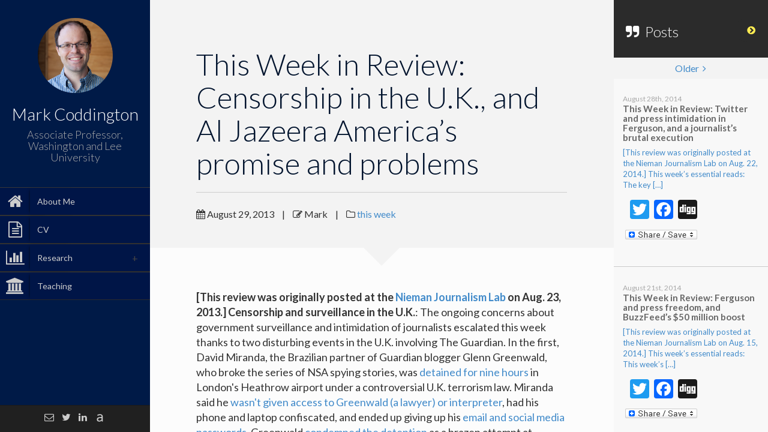

--- FILE ---
content_type: text/html; charset=UTF-8
request_url: http://markcoddington.com/2013/08/29/this-week-in-review-censorship-in-the-u-k-and-al-jazeera-americas-promise-and-problems/
body_size: 18903
content:


	<!DOCTYPE html>
<html lang="en-US"
	prefix="og: https://ogp.me/ns#" >
<head>
	<meta charset="UTF-8" />
	<meta http-equiv="X-UA-Compatible" content="chrome=1">
	
	
	<meta name="viewport" content="width=device-width, initial-scale=1.0">
	
	<link rel="pingback" href="http://markcoddington.com/xmlrpc.php" />
	
    
		<!-- All in One SEO 4.0.18 -->
		<title>This Week in Review: Censorship in the U.K., and Al Jazeera America’s promise and problems | Mark Coddington</title>
		
		<link rel="canonical" href="http://markcoddington.com/2013/08/29/this-week-in-review-censorship-in-the-u-k-and-al-jazeera-americas-promise-and-problems/" />
		<meta property="og:site_name" content="Mark Coddington | Mark Coddington, Associate Professor" />
		<meta property="og:type" content="article" />
		<meta property="og:title" content="This Week in Review: Censorship in the U.K., and Al Jazeera America’s promise and problems | Mark Coddington" />
		
		<meta property="og:url" content="http://markcoddington.com/2013/08/29/this-week-in-review-censorship-in-the-u-k-and-al-jazeera-americas-promise-and-problems/" />
		<meta property="article:published_time" content="2013-08-29T16:50:50Z" />
		<meta property="article:modified_time" content="2013-08-29T16:50:50Z" />
		<meta property="twitter:card" content="summary" />
		<meta property="twitter:domain" content="markcoddington.com" />
		<meta property="twitter:title" content="This Week in Review: Censorship in the U.K., and Al Jazeera America’s promise and problems | Mark Coddington" />
		
		<script type="application/ld+json" class="aioseo-schema">
			{"@context":"https:\/\/schema.org","@graph":[{"@type":"WebSite","@id":"http:\/\/markcoddington.com\/#website","url":"http:\/\/markcoddington.com\/","name":"Mark Coddington","description":"Mark Coddington, Associate Professor","publisher":{"@id":"http:\/\/markcoddington.com\/#organization"}},{"@type":"Organization","@id":"http:\/\/markcoddington.com\/#organization","name":"Mark Coddington","url":"http:\/\/markcoddington.com\/"},{"@type":"BreadcrumbList","@id":"http:\/\/markcoddington.com\/2013\/08\/29\/this-week-in-review-censorship-in-the-u-k-and-al-jazeera-americas-promise-and-problems\/#breadcrumblist","itemListElement":[{"@type":"ListItem","@id":"http:\/\/markcoddington.com\/#listItem","position":"1","item":{"@id":"http:\/\/markcoddington.com\/#item","name":"Home","description":"I'm looking at how our information environment is changing--and how journalism can change with it.","url":"http:\/\/markcoddington.com\/"},"nextItem":"http:\/\/markcoddington.com\/2013\/#listItem"},{"@type":"ListItem","@id":"http:\/\/markcoddington.com\/2013\/#listItem","position":"2","item":{"@id":"http:\/\/markcoddington.com\/2013\/#item","name":"2013","url":"http:\/\/markcoddington.com\/2013\/"},"nextItem":"http:\/\/markcoddington.com\/2013\/08\/#listItem","previousItem":"http:\/\/markcoddington.com\/#listItem"},{"@type":"ListItem","@id":"http:\/\/markcoddington.com\/2013\/08\/#listItem","position":"3","item":{"@id":"http:\/\/markcoddington.com\/2013\/08\/#item","name":"August","url":"http:\/\/markcoddington.com\/2013\/08\/"},"nextItem":"http:\/\/markcoddington.com\/2013\/08\/29\/#listItem","previousItem":"http:\/\/markcoddington.com\/2013\/#listItem"},{"@type":"ListItem","@id":"http:\/\/markcoddington.com\/2013\/08\/29\/#listItem","position":"4","item":{"@id":"http:\/\/markcoddington.com\/2013\/08\/29\/#item","name":"29","url":"http:\/\/markcoddington.com\/2013\/08\/29\/"},"nextItem":"http:\/\/markcoddington.com\/2013\/08\/29\/this-week-in-review-censorship-in-the-u-k-and-al-jazeera-americas-promise-and-problems\/#listItem","previousItem":"http:\/\/markcoddington.com\/2013\/08\/#listItem"},{"@type":"ListItem","@id":"http:\/\/markcoddington.com\/2013\/08\/29\/this-week-in-review-censorship-in-the-u-k-and-al-jazeera-americas-promise-and-problems\/#listItem","position":"5","item":{"@id":"http:\/\/markcoddington.com\/2013\/08\/29\/this-week-in-review-censorship-in-the-u-k-and-al-jazeera-americas-promise-and-problems\/#item","name":"This Week in Review: Censorship in the U.K., and Al Jazeera America\u2019s promise and problems","description":"[This review was originally posted at the Nieman Journalism Lab on Aug. 23, 2013.] Censorship and surveillance in the U.K.: [\u2026]","url":"http:\/\/markcoddington.com\/2013\/08\/29\/this-week-in-review-censorship-in-the-u-k-and-al-jazeera-americas-promise-and-problems\/"},"previousItem":"http:\/\/markcoddington.com\/2013\/08\/29\/#listItem"}]},{"@type":"Person","@id":"http:\/\/markcoddington.com\/author\/admin\/#author","url":"http:\/\/markcoddington.com\/author\/admin\/","name":"Mark","image":{"@type":"ImageObject","@id":"http:\/\/markcoddington.com\/2013\/08\/29\/this-week-in-review-censorship-in-the-u-k-and-al-jazeera-americas-promise-and-problems\/#authorImage","url":"http:\/\/1.gravatar.com\/avatar\/d68226f7ce2d4b152cbeeb5088df74eb?s=96&d=mm&r=g","width":"96","height":"96","caption":"Mark"}},{"@type":"WebPage","@id":"http:\/\/markcoddington.com\/2013\/08\/29\/this-week-in-review-censorship-in-the-u-k-and-al-jazeera-americas-promise-and-problems\/#webpage","url":"http:\/\/markcoddington.com\/2013\/08\/29\/this-week-in-review-censorship-in-the-u-k-and-al-jazeera-americas-promise-and-problems\/","name":"This Week in Review: Censorship in the U.K., and Al Jazeera America\u2019s promise and problems | Mark Coddington","description":"[This review was originally posted at the Nieman Journalism Lab on Aug. 23, 2013.] Censorship and surveillance in the U.K.: [\u2026]","inLanguage":"en-US","isPartOf":{"@id":"http:\/\/markcoddington.com\/#website"},"breadcrumb":{"@id":"http:\/\/markcoddington.com\/2013\/08\/29\/this-week-in-review-censorship-in-the-u-k-and-al-jazeera-americas-promise-and-problems\/#breadcrumblist"},"author":"http:\/\/markcoddington.com\/2013\/08\/29\/this-week-in-review-censorship-in-the-u-k-and-al-jazeera-americas-promise-and-problems\/#author","creator":"http:\/\/markcoddington.com\/2013\/08\/29\/this-week-in-review-censorship-in-the-u-k-and-al-jazeera-americas-promise-and-problems\/#author","datePublished":"2013-08-29T16:50:50+00:00","dateModified":"2013-08-29T16:50:50+00:00"},{"@type":"Article","@id":"http:\/\/markcoddington.com\/2013\/08\/29\/this-week-in-review-censorship-in-the-u-k-and-al-jazeera-americas-promise-and-problems\/#article","name":"This Week in Review: Censorship in the U.K., and Al Jazeera America\u2019s promise and problems | Mark Coddington","description":"[This review was originally posted at the Nieman Journalism Lab on Aug. 23, 2013.] Censorship and surveillance in the U.K.: [\u2026]","headline":"This Week in Review: Censorship in the U.K., and Al Jazeera America\u2019s promise and problems","author":{"@id":"http:\/\/markcoddington.com\/author\/admin\/#author"},"publisher":{"@id":"http:\/\/markcoddington.com\/#organization"},"datePublished":"2013-08-29T16:50:50+00:00","dateModified":"2013-08-29T16:50:50+00:00","articleSection":"this week, Al Jazeera, Al Jazeera America, AOL, Bradley Manning, Chelsea Manning, David Miranda, Edward Snowden, Glenn Greenwald, hyperlocal, Jeff Bezos, NSA spying leaks, Patch, The Guardian, washington post","mainEntityOfPage":{"@id":"http:\/\/markcoddington.com\/2013\/08\/29\/this-week-in-review-censorship-in-the-u-k-and-al-jazeera-americas-promise-and-problems\/#webpage"},"isPartOf":{"@id":"http:\/\/markcoddington.com\/2013\/08\/29\/this-week-in-review-censorship-in-the-u-k-and-al-jazeera-americas-promise-and-problems\/#webpage"}}]}
		</script>
		<!-- All in One SEO -->

<link rel='dns-prefetch' href='//fonts.googleapis.com' />
<link rel='dns-prefetch' href='//s.w.org' />
<link rel="alternate" type="application/rss+xml" title="Mark Coddington &raquo; Feed" href="http://markcoddington.com/feed/" />
<link rel="alternate" type="application/rss+xml" title="Mark Coddington &raquo; Comments Feed" href="http://markcoddington.com/comments/feed/" />
<link rel="alternate" type="application/rss+xml" title="Mark Coddington &raquo; This Week in Review: Censorship in the U.K., and Al Jazeera America’s promise and problems Comments Feed" href="http://markcoddington.com/2013/08/29/this-week-in-review-censorship-in-the-u-k-and-al-jazeera-americas-promise-and-problems/feed/" />
		<script type="text/javascript">
			window._wpemojiSettings = {"baseUrl":"https:\/\/s.w.org\/images\/core\/emoji\/11\/72x72\/","ext":".png","svgUrl":"https:\/\/s.w.org\/images\/core\/emoji\/11\/svg\/","svgExt":".svg","source":{"concatemoji":"http:\/\/markcoddington.com\/wp-includes\/js\/wp-emoji-release.min.js?ver=4.9.26"}};
			!function(e,a,t){var n,r,o,i=a.createElement("canvas"),p=i.getContext&&i.getContext("2d");function s(e,t){var a=String.fromCharCode;p.clearRect(0,0,i.width,i.height),p.fillText(a.apply(this,e),0,0);e=i.toDataURL();return p.clearRect(0,0,i.width,i.height),p.fillText(a.apply(this,t),0,0),e===i.toDataURL()}function c(e){var t=a.createElement("script");t.src=e,t.defer=t.type="text/javascript",a.getElementsByTagName("head")[0].appendChild(t)}for(o=Array("flag","emoji"),t.supports={everything:!0,everythingExceptFlag:!0},r=0;r<o.length;r++)t.supports[o[r]]=function(e){if(!p||!p.fillText)return!1;switch(p.textBaseline="top",p.font="600 32px Arial",e){case"flag":return s([55356,56826,55356,56819],[55356,56826,8203,55356,56819])?!1:!s([55356,57332,56128,56423,56128,56418,56128,56421,56128,56430,56128,56423,56128,56447],[55356,57332,8203,56128,56423,8203,56128,56418,8203,56128,56421,8203,56128,56430,8203,56128,56423,8203,56128,56447]);case"emoji":return!s([55358,56760,9792,65039],[55358,56760,8203,9792,65039])}return!1}(o[r]),t.supports.everything=t.supports.everything&&t.supports[o[r]],"flag"!==o[r]&&(t.supports.everythingExceptFlag=t.supports.everythingExceptFlag&&t.supports[o[r]]);t.supports.everythingExceptFlag=t.supports.everythingExceptFlag&&!t.supports.flag,t.DOMReady=!1,t.readyCallback=function(){t.DOMReady=!0},t.supports.everything||(n=function(){t.readyCallback()},a.addEventListener?(a.addEventListener("DOMContentLoaded",n,!1),e.addEventListener("load",n,!1)):(e.attachEvent("onload",n),a.attachEvent("onreadystatechange",function(){"complete"===a.readyState&&t.readyCallback()})),(n=t.source||{}).concatemoji?c(n.concatemoji):n.wpemoji&&n.twemoji&&(c(n.twemoji),c(n.wpemoji)))}(window,document,window._wpemojiSettings);
		</script>
		<style type="text/css">
img.wp-smiley,
img.emoji {
	display: inline !important;
	border: none !important;
	box-shadow: none !important;
	height: 1em !important;
	width: 1em !important;
	margin: 0 .07em !important;
	vertical-align: -0.1em !important;
	background: none !important;
	padding: 0 !important;
}
</style>
<link rel='stylesheet' id='font-awesome-four-css'  href='http://markcoddington.com/wp-content/plugins/font-awesome-4-menus/css/font-awesome.min.css?ver=4.7.0' type='text/css' media='all' />
<link rel='stylesheet' id='faculty-lato-css'  href='http://fonts.googleapis.com/css?family=Lato%3A100%2C300%2C400%2C700%2C100italic%2C300italic%2C400italic&#038;ver=4.9.26' type='text/css' media='all' />
<link rel='stylesheet' id='bootstrap-style-css'  href='http://markcoddington.com/wp-content/themes/faculty/css/bootstrap.css?ver=4.9.26' type='text/css' media='all' />
<link rel='stylesheet' id='magnific-pupup-css'  href='http://markcoddington.com/wp-content/themes/faculty/css/magnific-popup.css?ver=4.9.26' type='text/css' media='all' />
<link rel='stylesheet' id='faculty-styles-css'  href='http://markcoddington.com/wp-content/themes/faculty/css/style.css?ver=3.2.0' type='text/css' media='' />
<link rel='stylesheet' id='faculty-custom-style-css'  href='http://markcoddington.com/wp-content/themes/faculty/css/styles/default.css?ver=4.9.26' type='text/css' media='all' />
<link rel='stylesheet' id='xr-styles-css'  href='http://markcoddington.com/wp-content/themes/faculty/style.css?ver=4.9.26' type='text/css' media='all' />
<link rel='stylesheet' id='js_composer_custom_css-css'  href='http://markcoddington.com/wp-content/uploads/js_composer/custom.css?ver=4.3.3' type='text/css' media='screen' />
<link rel='stylesheet' id='addtoany-css'  href='http://markcoddington.com/wp-content/plugins/add-to-any/addtoany.min.css?ver=1.15' type='text/css' media='all' />
<script type='text/javascript' src='http://markcoddington.com/wp-includes/js/jquery/jquery.js?ver=1.12.4'></script>
<script type='text/javascript' src='http://markcoddington.com/wp-includes/js/jquery/jquery-migrate.min.js?ver=1.4.1'></script>
<script type='text/javascript' src='http://markcoddington.com/wp-content/plugins/add-to-any/addtoany.min.js?ver=1.1'></script>
<script type='text/javascript' src='http://markcoddington.com/wp-content/themes/faculty/js/modernizr.custom.63321.js?ver=4.9.26'></script>
<script type='text/javascript' src='http://markcoddington.com/wp-content/plugins/google-analyticator/external-tracking.min.js?ver=6.5.4'></script>
<link rel='https://api.w.org/' href='http://markcoddington.com/wp-json/' />
<link rel="EditURI" type="application/rsd+xml" title="RSD" href="http://markcoddington.com/xmlrpc.php?rsd" />
<link rel="wlwmanifest" type="application/wlwmanifest+xml" href="http://markcoddington.com/wp-includes/wlwmanifest.xml" /> 
<link rel='prev' title='This Week in Review: Gauging Bezos’ Post plan, and tech companies’ surveillance dilemma' href='http://markcoddington.com/2013/08/22/this-week-in-review-gauging-bezos-post-plan-and-tech-companies-surveillance-dilemma/' />
<link rel='next' title='This Week in Review: Journalism and the surveillance state, and ESPN’s conflict of interest' href='http://markcoddington.com/2013/09/05/this-week-in-review-journalism-and-the-surveillance-state-and-espns-conflict-of-interest/' />

<link rel='shortlink' href='http://markcoddington.com/?p=1365' />
<link rel="alternate" type="application/json+oembed" href="http://markcoddington.com/wp-json/oembed/1.0/embed?url=http%3A%2F%2Fmarkcoddington.com%2F2013%2F08%2F29%2Fthis-week-in-review-censorship-in-the-u-k-and-al-jazeera-americas-promise-and-problems%2F" />
<link rel="alternate" type="text/xml+oembed" href="http://markcoddington.com/wp-json/oembed/1.0/embed?url=http%3A%2F%2Fmarkcoddington.com%2F2013%2F08%2F29%2Fthis-week-in-review-censorship-in-the-u-k-and-al-jazeera-americas-promise-and-problems%2F&#038;format=xml" />

<script data-cfasync="false">
window.a2a_config=window.a2a_config||{};a2a_config.callbacks=[];a2a_config.overlays=[];a2a_config.templates={};
(function(d,s,a,b){a=d.createElement(s);b=d.getElementsByTagName(s)[0];a.async=1;a.src="https://static.addtoany.com/menu/page.js";b.parentNode.insertBefore(a,b);})(document,"script");
</script>
<script type="text/javascript" src="http://markcoddington.com/wp-content/plugins/audio-player/assets/audio-player.js?ver=2.0.4.6"></script>
<script type="text/javascript">AudioPlayer.setup("http://markcoddington.com/wp-content/plugins/audio-player/assets/player.swf?ver=2.0.4.6", {width:"290",animation:"yes",encode:"yes",initialvolume:"60",remaining:"no",noinfo:"no",buffer:"5",checkpolicy:"no",rtl:"no",bg:"E5E5E5",text:"333333",leftbg:"CCCCCC",lefticon:"333333",volslider:"666666",voltrack:"FFFFFF",rightbg:"B4B4B4",rightbghover:"999999",righticon:"333333",righticonhover:"FFFFFF",track:"FFFFFF",loader:"009900",border:"CCCCCC",tracker:"DDDDDD",skip:"666666",pagebg:"FFFFFF",transparentpagebg:"yes"});</script>
<script type="text/javascript">var siteUrl = "http://markcoddington.com/"; var isSingle = true; var blogUrl = "http://markcoddington.com/blog/"; var perfectScroll = "off"; var blogAjaxState = "on"; var sideFooterPos = "stick-to-bottom"; var pubsFilter = "false";</script><style>
	   		#blog-content,
	   		#archive-content,
	   		.fac-page,.home{
	   			overflow:auto;
	   			overflow-x:hidden;
   			}
   		ul#navigation > li.external:hover a .fa, 
		ul#navigation > li.current-menu-item > a .fa,
		ul#navigation > li.current-menu-parent > a .fa,
		.cd-active.cd-dropdown > span
		{
			color:#cccccc;
		}
		ul.ul-dates div.dates span,
		ul.ul-card li .dy .degree,
		ul.timeline li .date,
		#labp-heads-wrap,
		.ul-withdetails li .imageoverlay,
		.cd-active.cd-dropdown ul li span:hover,
		.pubmain .pubassets a.pubcollapse,
		.pitems .pubmain .pubassets a:hover, 
		.pitems .pubmain .pubassets a:focus, 
		.pitems .pubmain .pubassets a.pubcollapse,
		.commentlist .reply{
			background-color: #cccccc;
		}
		.ul-boxed li,
		ul.timeline li .data,.widget ul li{
			border-left-color:#cccccc;
		}
		#labp-heads-wrap:after{
			border-top-color: #cccccc;
		}
		ul.ul-dates div.dates span:last-child,
		ul.ul-card li .dy .year,
		ul.timeline li.open .circle{
			background-color: #045fce;
		}
		ul.timeline li.open .data {
			border-left-color: #045fce;
		}
		.pitems .pubmain .pubassets {
			border-top-color: #045fce;
		}

		ul#navigation > li:hover, 
		ul#navigation > li:focus,
		ul#navigation > li.current-menu-item,
		ul#navigation > li.current-menu-parent {
			background-color: #003377;
			border-top: 1px solid #373737;
			border-bottom: 1px solid #2B2B2B;
		}

		ul#navigation > li {
			background-color: #001547;
			border-top: 1px solid #373737;
			border-bottom: 1px solid #2B2B2B;
		}

		

		.fac-page #inside >.wpb_row:first-child:before {
			border-top-color: #f3f3f3;
		}
		.fac-page #inside >.wpb_row:nth-child(odd),
		.fac-page .section:nth-child(odd){
			background-color: #f7f7f7;
		}
		.fac-page #inside >.wpb_row:nth-child(even),
		.fac-page .section:nth-child(even){
			background-color: #fcfcfc;
		}
		.fac-page #inside >.wpb_row:first-child,
		.pageheader {
			background-color: #f3f3f3;
		}
		.fac-page #inside >.wpb_row:first-child:before,
		.pageheader:after {
			border-top-color: #f3f3f3;
		}

		#sidebar,
		ul#navigation .sub-menu {
			background-color: #001a47;
		}

		#side-footer{
			background-color: #202020;
	 	}
		
		#gallery-header{
			background-color: #2c2c2d;
		}
		#gallery-large{
			background-color: #303030;
		}
		ul.ul-card li,
		ul.timeline li .data,
		.ul-boxed li,
		.ul-withdetails li,
		.pitems .pubmain,
		.commentlist li{
			background-color: #FdFdFd;
		}

		ul.timeline li.open .data,
		.ul-withdetails li .details,
		#lab-details,
		.pitems .pubdetails,
		.commentlist .comment-author-admin{
			background-color: #fff;
		}
		a#hideshow,#hideshow i{
			color: #FFED52;
		}
		.archive-header{
			background-color: #2b2b2b;
			color: ;
		}

		#profile .title h2{
			font-size: 28px;
		}
		#profile .title h3{
			font-size: 18px;	
		}
		ul#navigation > li > a{
			font-size: 14px;		
		}
		body{
			font-size: 16px;		
		}
		.fac-big-title{
			font-size: 42px;			
		}
		.headercontent .title{
			font-size: 50px;			
		}
		.fac-title, .fac-big-title, .headercontent .title{
			color: #00132d;
		}
		</style><link rel="icon" type="image/png" href="">
	<!--[if lt IE 9]>
          <script src="https://oss.maxcdn.com/libs/html5shiv/3.7.0/html5shiv.js"></script>
          <script src="https://oss.maxcdn.com/libs/respond.js/1.4.2/respond.min.js"></script>
    <![endif]-->
	<meta name="generator" content="Powered by Visual Composer - drag and drop page builder for WordPress."/>
<!-- Google Analytics Tracking by Google Analyticator 6.5.4: http://www.videousermanuals.com/google-analyticator/ -->
<script type="text/javascript">
    var analyticsFileTypes = [''];
    var analyticsSnippet = 'enabled';
    var analyticsEventTracking = 'enabled';
</script>
<script type="text/javascript">
	var _gaq = _gaq || [];
  
	_gaq.push(['_setAccount', 'UA-10593537-1']);
    _gaq.push(['_addDevId', 'i9k95']); // Google Analyticator App ID with Google
	_gaq.push(['_trackPageview']);

	(function() {
		var ga = document.createElement('script'); ga.type = 'text/javascript'; ga.async = true;
		                ga.src = ('https:' == document.location.protocol ? 'https://ssl' : 'http://www') + '.google-analytics.com/ga.js';
		                var s = document.getElementsByTagName('script')[0]; s.parentNode.insertBefore(ga, s);
	})();
</script>
	</head>
	
	<body  class="post-template-default single single-post postid-1365 single-format-standard wpb-js-composer js-comp-ver-4.3.3 vc_responsive">
	
        <div id="wrapper">
            <a href="#sidebar" class="mobilemenu"><i class="fa fa-bars"></i></a>

<div id="sidebar">
    <div id="sidebar-wrapper">
        
        <!-- Profile/logo section-->
        <div id="profile" class="clearfix">
            <div class="portrate 
                        ">
              <a href="http://markcoddington.com"><img src="http://markcoddington.com/wp-content/uploads/2014/09/IMG_2700-Crop.jpg" alt="Mark Coddington"></a>
            </div>
            <div class="title">
                <h2>Mark Coddington</h2>
                <h3>Associate Professor, Washington and Lee University</h3>
            </div>   
        </div>
        <!-- /Profile/logo section-->

        <!-- Main navigation-->
        <div id="main-nav">

            <ul id = "navigation" class = ""><li id="menu-item-1639" class="ajax-fac menu-item menu-item-type-post_type menu-item-object-page menu-item-home menu-item-1639"><a href="http://markcoddington.com/"><i class="fa fa-home"></i><span class="fontawesome-text"> About Me</span></a></li>
<li id="menu-item-1638" class="ajax-fac menu-item menu-item-type-post_type menu-item-object-page menu-item-1638"><a title="fa-file-text-o" href="http://markcoddington.com/cv/"><i class="fa fa-file-text-o"></i><span class="fontawesome-text"> CV</span></a></li>
<li id="menu-item-1640" class="ajax-fac menu-item menu-item-type-post_type menu-item-object-page menu-item-has-children menu-item-1640"><a href="http://markcoddington.com/research/"><i class="fa fa-bar-chart"></i><span class="fontawesome-text"> Research</span></a>
<ul class="sub-menu">
	<li id="menu-item-1683" class="menu-item menu-item-type-post_type menu-item-object-page menu-item-1683"><a href="http://markcoddington.com/publications/">Publications</a></li>
</ul>
</li>
<li id="menu-item-1664" class="ajax-fac menu-item menu-item-type-post_type menu-item-object-page menu-item-1664"><a href="http://markcoddington.com/teaching/"><i class="fa fa-university"></i><span class="fontawesome-text"> Teaching</span></a></li>
</ul>        </div>
        <!-- /Main navigation-->

            </div>
        <!-- Sidebar footer -->
<div id="side-footer" >
    <div class="social-icons">
        <ul>
                        <li><a target="_blank" href="markcoddington@gmail.com"><i class="fa fa-envelope-o"></i></a></li>
            
                                    <li><a target="_blank" href="https://twitter.com/markcoddington"><i class="fa fa-twitter"></i></a></li>
                        
            
                        <li><a target="_blank" href="https://www.linkedin.com/profile/view?id=48717488&trk=nav_responsive_tab_profile"><i class="fa fa-linkedin"></i></a></li>
                                    <li><a target="_blank" href="https://utexas.academia.edu/MarkCoddington"><i class="academia"></i></a></li>
                        
            

                        
                                                        </ul>
    </div>

    
</div>
 <!-- /Sidebar footer -->       
</div>
            <div id="main">
	    <div class="" data-pos="home" data-url="http://markcoddington.com/2013/08/29/this-week-in-review-censorship-in-the-u-k-and-al-jazeera-americas-promise-and-problems/">
	    	<a id="hideshow" href="#"><i class="fa fa-chevron-circle-right"></i><span>List</span></a>
			<div id="blog-content">



		    <div class="inner-wrapper" id="ajax-single-post">
				<!-- here will be populated with the single post content -->
		    
								<div class="pageheader">
				    <div class="headercontent">
				        <div class="section-container">
				            
				            											            <h2 class="title">This Week in Review: Censorship in the U.K., and Al Jazeera America’s promise and problems</h2>
				            
				            <div class="post-meta">
				            	
				            	<span><i class="fa fa-calendar"></i>&nbsp;August 29, 2013</span>
					            
					            					            | <span><i class="fa fa-edit"></i>&nbsp;Mark</span>
					            
					            | <span><i class="fa fa-folder-o"></i>&nbsp;<a href="http://markcoddington.com/category/this-week/" rel="category tag">this week</a></span>
					            
					            					            
					           
					            <ul class="post-socials">
					            						                					                					            </ul>


				            </div>
				            
				        </div>
				    </div>
				</div>

				<div class="page-contents color-1">
					<div class="section">
						<div class="section-container">
							<strong>[This review was originally posted at the <a href="http://www.niemanlab.org/2013/08/this-week-in-review-censorship-in-the-u-k-and-al-jazeera-americas-promise-and-problems/">Nieman Journalism Lab</a> on Aug. 23, 2013.]</strong>

<strong>Censorship and surveillance in the U.K.</strong>: The ongoing concerns about government surveillance and intimidation of journalists escalated this week thanks to two disturbing events in the U.K. involving The Guardian. In the first, David Miranda, the Brazilian partner of Guardian blogger Glenn Greenwald, who broke the series of NSA spying stories, was <a href="http://www.theguardian.com/world/2013/aug/18/glenn-greenwald-guardian-partner-detained-heathrow">detained for nine hours</a> in London's Heathrow airport under a controversial U.K. terrorism law. Miranda said he <a href="http://www.theguardian.com/world/2013/aug/19/david-miranda-interview-detention-heathrow">wasn't given access to Greenwald (a lawyer) or interpreter</a>, had his phone and laptop confiscated, and ended up giving up his <a href="http://www.bbc.co.uk/news/uk-23776243">email and social media passwords</a>.

Greenwald <a href="http://www.theguardian.com/commentisfree/2013/aug/18/david-miranda-detained-uk-nsa">condemned the detention</a> as a brazen attempt at intimidating him and vowed that it wouldn't succeed (though, as The Washington Post's Andrea Peterson <a href="http://www.washingtonpost.com/blogs/the-switch/wp/2013/08/19/no-glenn-greenwald-didnt-vow-vengeance-he-said-he-was-going-to-do-his-job/">pointed out</a>, he didn't threaten revenge). Miranda's lawyers <a href="http://www.theguardian.com/world/2013/aug/20/david-miranda-detention-glenn-greenwald">threatened legal action</a> over the detention and seizure, and the British High Court <a href="http://www.bbc.co.uk/news/uk-23790578">granted a partial injunction</a> limiting the degree to which the government can examine Miranda's property.

Critics immediately wondered who'd directed the detention, first <a href="http://www.telegraph.co.uk/news/worldnews/northamerica/usa/10254824/David-Cameron-accused-of-sanctioning-detention-of-Guardian-journalists-partner-David-Miranda.html">turning to British Prime Minister David Cameron</a> — who did have <a href="http://www.theguardian.com/world/2013/aug/20/david-cameron-warning-david-miranda-detention">advance warning of the investigation</a> — then to U.S. President Barack Obama, who <a href="http://www.politico.com/politico44/2013/08/white-house-us-had-no-role-in-detention-of-greenwalds-170787.html">also had advance notice</a> but claimed no involvement (though an <a href="http://ca.news.yahoo.com/britain-forced-guardian-destroy-copy-snowden-material-222933670.html">anonymous American official</a> said the reason for the detention was intimidation). British authorities <a href="http://www.reuters.com/article/2013/08/20/us-britain-snowden-detention-idUSBRE97J05P20130820">claimed the detention</a> was legally sound, but <a href="http://www.nytimes.com/2013/08/21/world/europe/britons-question-whether-detention-of-reporters-partner-was-terror-related.html?pagewanted=all&amp;_r=0">many critics</a> (including at least one <a href="http://www.bbc.co.uk/news/world-latin-america-23750289">member of Parliament</a>) questioned that assertion.

The actions were criticized from a variety of corners as the kind of brute intimidation more characteristic of authoritarian regimes than democratic governments: <a href="https://pressfreedomfoundation.org/blog/2013/08/investigating-acts-journalism-under-terrorism-laws-hallmark-authoritarian-regimes">Trevor Timm</a> of the Freedom of the Press Foundation, The Atlantic Wire's <a href="http://www.theatlanticwire.com/politics/2013/08/why-miranda-detention-should-make-you-nervous/68519/">Philip Bump</a>, The Guardian's <a href="http://www.theguardian.com/commentisfree/2013/aug/19/glenn-greenwald-journalism-david-miranda-detention">Glenn Greenwald</a>, Techdirt's <a href="http://www.techdirt.com/articles/20130818/23060424224/blatant-intimidation-glenn-greenwalds-partner-detained-heathrow-under-terrorism-law-all-his-electronics-seized.shtml">Mike Masnick</a>, <a href="http://dish.andrewsullivan.com/2013/08/18/cameron-proves-greenwald-right/">Andrew Sullivan</a> of The Dish, The Atlantic's <a href="http://www.theatlantic.com/international/archive/2013/08/the-real-terrifying-reason-why-british-authorities-detained-david-miranda/278952/">Bruce Schneier</a>, and British j-prof <a href="http://www.cnn.com/2013/08/21/opinion/sambrook-greenwald-case/">Richard Sambrook</a>. There were also a few who defended the U.K. government, including The Kernel's <a href="http://www.kernelmag.com/comment/column/4585/david-mirandas-detention-was-entirely-legitimate/">Milo Yiannopoulos</a>, The Telegraph's <a href="http://blogs.telegraph.co.uk/news/danhodges/100231711/why-does-being-a-relative-of-glenn-greenwald-place-you-above-the-law/">Dan Hodges</a>, and <a href="http://online.wsj.com/article/SB10001424127887324108204579024630457185344.html?mod=WSJ_Opinion_LEADTop">The Wall Street Journal editorial board</a>.

The second development was even more alarming: Guardian editor Alan Rusbridger <a href="http://www.theguardian.com/commentisfree/2013/aug/19/david-miranda-schedule7-danger-reporters">revealed</a> that last month, U.K. officials forced the paper to destroy its hard drives containing the NSA information that Edward Snowden had given it — an ultimately pointless move, as the paper had other copies and continued to work on the data out of its U.S. offices. As Rusbridger <a href="http://www.theguardian.com/world/2013/aug/20/nsa-snowden-files-drives-destroyed-london">explained</a>, the destruction allowed the paper to continue reporting the NSA story without threat of a lengthy legal battle.

Unlike the Miranda case, the prime minister's office <a href="http://www.theguardian.com/uk-news/2013/aug/21/nsa-nick-clegg-guardian-leaked-files">confirmed</a> that the order to destroy the materials came directly from the cabinet secretary, acting on the prime minister's authority. Several of the same critics also expressed their alarm at the U.K. government's actions in this case as well: Techdirt's <a href="http://www.techdirt.com/articles/20130819/15453424245/uk-govt-forces-guardian-to-destroy-hard-drives-with-snowden-info-guardian-says-reporting-continues-ny.shtml">Masnick</a>, the Freedom of the Press Foundation's <a href="https://pressfreedomfoundation.org/blog/2013/08/uk-authorities-destroy-guardians-hard-drives-force-journalists-report-nsa-stories-exile">Timm</a>, and the Columbia Journalism Review's <a href="http://www.cjr.org/behind_the_news/the_uk_governments_investigati.php?page=all">Alison Langley</a>, among others. J-prof Dan Kennedy <a href="http://www.huffingtonpost.com/dan-kennedy/what-happened-at-the-emgu_b_3785230.html">argued</a> that it could happen in the U.S., too.

Mother Jones' Kevin Drum said it's a <a href="http://www.motherjones.com/kevin-drum/2013/08/snowden-wars-episode-v-surveillance-state-strikes-back">sharp reminder</a> that despite the decentralizing force of the Internet, the powers that be are still very much in power, but j-prof Jay Rosen <a href="http://pressthink.org/2013/08/conspiracy-to-commit-journalism/">argued</a> that this incident illustrates the emergence of a network of forces countering the surveillance state: <strong>"This type of sunlight coalition — large and small pieces, loosely joined — is a countervailing power to the security forces, the people who are utterly serious when they say: 'You’ve had your debate. There’s no need to write any more.'" </strong>And GigaOM's Mathew Ingram said it shows <a href="http://gigaom.com/2013/08/19/still-wondering-why-we-need-a-stateless-media-entity-like-wikileaks-this-is-why/">why we still need organizations like WikiLeaks</a>.

There were a couple of other secondary developments on the surveillance front this week: The legal site Groklaw <a href="http://www.groklaw.net/article.php?story=20130818120421175">shut down</a> over the revelations last week via Lavabit that any U.S.-based email service isn't safe from the federal government. Gizmodo's <a href="http://gizmodo.com/essential-legal-site-groklaw-shuts-down-rather-than-fac-1171125087">Brian Barrett</a> and Techdirt's <a href="http://www.techdirt.com/articles/20130820/02152224249/more-nsa-spying-fallout-groklaw-shutting-down.shtml">Masnick</a> lamented Groklaw's unplugging, and TechCrunch's John Biggs <a href="http://techcrunch.com/2013/08/20/now-is-the-time-for-all-good-nerds-to-come-to-the-aid-of-the-internet/">urged all of us</a> to come to the aid of privacy online, while his colleague Gregory Ferenstein said there's <a href="http://techcrunch.com/2013/08/20/big-brother-isnt-a-reason-for-journalists-to-quit-the-internet/">no need to quit the Internet</a> over surveillance concerns.

Elsewhere, thanks to a <a href="https://www.eff.org/deeplinks/2013/08/eff-victory-results-expected-release-secret-court-opinion-finding-nsa-surveillance">year-long legal fight</a> by the Electronic Frontier Foundation, the U.S. government released a (heavily redacted) 2011 court decision finding parts of the NSA's surveillance unconstitutional. You can see summaries of the revealed documents by <a href="http://bigstory.ap.org/article/nsa-collected-thousands-us-communications">The Associated Press</a> and <a href="http://www.washingtonpost.com/world/national-security/nsa-gathered-thousands-of-americans-e-mails-before-court-struck-down-program/2013/08/21/146ba4b6-0a90-11e3-b87c-476db8ac34cd_story.html">The Washington Post</a>.

<strong>—</strong>

<strong>Al Jazeera America jumps into U.S. cable news</strong>: Al Jazeera America launched this week, and Poynter's Andrew Beaujon <a href="http://www.poynter.org/latest-news/mediawire/221683/al-jazeera-america-launches-what-you-need-to-know/">has a great roundup</a> on perhaps the most prominent new entry into American television news since the mid-1990s. As The New York Times <a href="http://www.nytimes.com/2013/08/21/business/media/al-jazeera-makes-its-american-debut.html?pagewanted=all">noted</a>, the channel's debut was quite a bit more limited than its executives had hoped, as it was <a href="http://www.thewrap.com/media/column-post/al-jazeera-america-dropped-att-u-verse-112006">dropped by AT&amp;T U-Verse</a> at the last minute, after it was also dropped earlier this year by Time Warner Cable. Al Jazeera promptly <a href="http://www.businessweek.com/news/2013-08-20/at-and-t-sued-over-refusal-to-carry-al-jazeera-cable-network-1">sued AT&amp;T</a> over the decision.

The launch carried another complication for Al Jazeera, as it <a href="http://www.huffingtonpost.com/2013/08/21/al-jazeera-english-viewer-complaints_n_3790365.html">cut off the U.S. livestream</a> for its Qatar-based Al Jazeera English channel, prompting widespread user complaints. It also <a href="http://gigaom.com/2013/08/16/al-jazeera-youtube-videos-livestream-blocked/">blocked its YouTube videos</a> to U.S. viewers, all as a concession to cable companies in an attempt (apparently unsuccessful thus far) to get them to carry Al Jazeera America. Fast Company's Jay Cassano <a href="http://www.fastcolabs.com/3016198/how-al-jazeera-botched-its-american-network-launch?partner=rss">critiqued</a> the move as anti-competitive, though Al Jazeera also <a href="http://gigaom.com/2013/08/20/al-jazeera-hints-at-new-online-programming-for-cord-cutters-and-cable-hold-outs/">hinted at some online offerings</a> to replace their canceled U.S. stream.

There were numerous profiles of Al Jazeera America as it prepared to launch, all of them focusing on its aim to focus on in-depth, serious news: <a href="http://www.nytimes.com/2013/08/19/business/media/al-jazeera-america-promises-a-more-sober-look-at-the-news.html?pagewanted=all">The New York Times</a> (critiqued by The Baltimore Sun's <a href="http://www.baltimoresun.com/entertainment/tv/z-on-tv-blog/bal-why-the-arrival-of-al-jazeera-american-matters-20130819,0,7400765.story">David Zurawik</a> for its use of anonymous sourcing), <a href="http://www.rawstory.com/rs/2013/08/17/al-jazeera-set-to-tackle-u-s-market-with-long-form-reporting-of-stories-ignored-by-mainstream-media/">The Raw Story</a>, <a href="http://www.theguardian.com/media/2013/aug/19/al-jazeera-america-launch-tuesday-bold-formula">The Guardian</a>, <a href="http://www.mediabistro.com/tvnewser/bracing-for-impact-al-jazeera-america-prepares-to-launch_b192001">TVNewser</a>, and <a href="http://www.onthemedia.org/2013/aug/16/inside-al-jazeera-america/">On The Media</a> all covered the channel's hard-news orientation. Tech blogger <a href="http://digiphile.wordpress.com/2013/08/20/al-jazeera-america-bets-on-an-american-audience-for-serious-journalism/">Alex Howard</a> and The Guardian's <a href="http://www.theguardian.com/commentisfree/2013/aug/21/al-jazeera-america-news-channel">Ana Marie Cox</a> both endorsed AJAM's embrace of substance.

At The Atlantic, j-prof Nikki Usher <a href="http://www.theatlantic.com/business/archive/2013/08/can-al-jazeera-america-win-the-cable-wars/278817/">broke down the factors</a> that will determine the Qatari government-owned channel's success, concluding that <strong>"what makes AJAM truly odd and unpredictable, though, is that nobody knows what its metrics of success will be, because its success is not riding on market viability. It's riding on Qatar's approval."</strong> Slate's Matthew Yglesias <a href="http://www.slate.com/blogs/moneybox/2013/08/19/al_jazeera_america_nonprofit_news_and_its_discontents.html">worried</a> that that nonprofit status would lead to an indifference to impact.

USA Today's Devin Karambelas <a href="http://www.usatoday.com/story/news/nation/2013/08/20/al-jazeera-america-millennial-viewers/2677317/">explored</a> whether AJAM will attract young viewers, and Josh Sternberg of Digiday <a href="http://digiday.com/publishers/al-jazeera-brand-problem/">looked at Al Jazeera's "brand problem"</a> with Americans' bias toward it in its association with the Arab world. J-prof Justin Martin <a href="http://qz.com/116400/what-al-jazeera-really-needs-to-gain-credibility/">urged Al Jazeera</a> to hire an ombudsman as a way to build credibility.

<strong>—</strong>

<strong>Manning sentenced to 35 years</strong>:<strong> </strong>U.S. Army Pfc. Bradley Manning was <a href="http://www.nytimes.com/2013/08/22/us/manning-sentenced-for-leaking-government-secrets.html?pagewanted=all&amp;_r=0">sentenced this week</a> to 35 years in military prison for leaking the documents that WikiLeaks revealed to the public in 2010, with credits for the time he's served since 2010, including nine months of "unlawful pretrial punishment" in solitary confinement. BoingBoing's Xeni Jardin has a <a href="http://boingboing.net/2013/08/21/manning.html">good sampling</a> of accounts of the scene at the sentencing, as well as what's next for Manning. Bloggers <a href="http://www.emptywheel.net/2013/08/21/bradley-mannings-sentence-parole-and-appeal-implications/">Marcy Wheeler</a> and <a href="http://dissenter.firedoglake.com/2013/08/21/bradley-manning-sentenced-by-military-judge-to-35-years-in-prison/">Kevin Gosztola</a> have the best explanation of how Manning's sentence will likely proceed.

Manning also <a href="http://www.today.com/news/bradley-manning-i-want-live-woman-6C10974915">announced this week</a> that she is living as a woman and plans to undergo hormone therapy, asking to be referred to as Chelsea. She <a href="http://www.theguardian.com/world/2013/aug/21/bradley-manning-pardon-obama-35-year-sentence">plans to appeal the sentence</a> to President Obama. Philip Bump of The Atlantic Wire <a href="http://www.theatlanticwire.com/politics/2013/08/even-if-manning-only-serves-decade-its-more-those-whose-actions-he-revealed/68579/">noted that Manning's punishment</a> will exceed that of everyone whose conduct she revealed, and Gawker's Hamilton Nolan <a href="http://gawker.com/what-the-media-owes-to-bradley-manning-1182562107">chastised the professional media</a> for its complacency regarding Manning's stiff sentence. Quinn Norton <a href="https://medium.com/medium-long/b695860cb6d6">wrote a thoughtful post</a> on Manning's saga as an indicator of the two Americas — one that built the Internet and one that moved in and believes it owns it now.

<strong>—</strong>

<strong>Patch lays off hundreds</strong>: AOL's massive hyperlocal news network Patch pulled the trigger on its layoffs last Friday, axing 40% of its workforce (about 480 people), <a href="http://jimromenesko.com/2013/08/16/aol-boss-tim-armstrong-says-40-of-patch-workforce-will-be-laid-off/">according to Jim Romenesko</a>. Romenesko also linked to a <a href="http://aolpatch.wikispaces.com/home">wiki</a> keeping track of the fate of the hundreds of Patch sites that are being consolidated or closed. The Wall Street Journal's Tom Gara looked at <a href="http://blogs.wsj.com/corporate-intelligence/2013/08/16/anyone-want-a-patch-going-once-going-twice/">who might buy those sites</a>, positing local newspapers as one possible suitor, and TechCrunch's Alex Wilhelm <a href="http://techcrunch.com/2013/08/18/inside-patchs-leaked-revenue-numbers-and-its-hunt-for-profitability/">examined Patch's revenue numbers</a> for clues to its demise.

At LinkedIn, Chris Seper <a href="http://www.linkedin.com/today/post/article/20130820235643-107961-journalists-keep-failing?trk=cha-feed-art-title">maintained that Patch isn't a failure</a>, and here at the Lab, Ken Doctor <a href="http://www.niemanlab.org/2013/08/the-newsonomics-of-patchs-unquilting-2/">made some similar points</a>, arguing that Patches have been "a net plus" while examining some of the lessons from its collapse. Local news entrepreneur <a href="http://xark.typepad.com/my_weblog/2013/08/hyperlocal-isnt-the-issue-scale-is.html">Dan Conover countered</a> a statement Doctor made elsewhere that we still haven't found a hyperlocal business model that works. <strong>"Hyperlocal doesn't work as a massive platform to extract the maximum amount of cash for the the minimal amount of overhead from every identifiable community in America. Local can't be commoditized."</strong>

<strong>—</strong>

<strong>Bezos and The Post</strong>: The New York Times was the latest to <a href="http://www.nytimes.com/2013/08/18/business/expecting-the-unexpected-from-jeff-bezos.html?pagewanted=all">try to read the tea leaves</a> on Jeff Bezos' plans for The Washington Post, exploring his history at Amazon to find that we have no real idea what he'll do with the paper as he's made a habit of being as reclusive and inscrutable as possible, though we do know he runs a tight ship. Mathew Ingram of GigaOM said there's <a href="http://gigaom.com/2013/08/19/if-you-think-jeff-bezos-isnt-going-to-mess-with-the-washington-post-you-are-dreaming/">no way Bezos will just leave The Post be</a>.

At LinkedIn, Arianna Huffington <a href="http://www.linkedin.com/today/post/article/20130814183645-143695135-bezos-heraclitus-and-the-hybrid-future-of-journalism">made the case</a> that Bezos has the perfect combination of big-picture innovation and attention to detail that will make him ideal to remake The Post. And Felix Salmon of Reuters <a href="http://blogs.reuters.com/felix-salmon/2013/08/19/content-economics-part-3-costs/">explained the two ways</a> out of The Post's financial predicament: The low-cost method of Forbes, and the high-cost route Bezos is more likely to try.

<strong>Reading roundup</strong>: A few other stories going on during a jam-packed news-about-news week:

— Twitter <a href="https://blog.twitter.com/2013/new-headlines-feature-offers-story-behind-the-tweet">introduced</a> a <a href="https://dev.twitter.com/blog/headlines-tell-story-behind-tweet">headlines feature</a> that will display related content on the pages of tweets that have been embedded on sites. Some confusion caused a brief freakout that the related stories would appear on your page anytime you embedded a tweet, but as Poynter's Andrew Beaujon <a href="http://www.poynter.org/latest-news/mediawire/221577/twitters-not-putting-related-headlines-on-embedded-tweets/">clarified</a>, it turns out they only display on the tweet's page. As the Lab's Caroline O'Donovan <a href="http://www.niemanlab.org/2013/08/new-twitter-feature-surfaces-news-stories-that-give-context-to-popular-tweets/">wrote</a>, it's not clear if the feature is aimed at advertising, eliminating subtweets or something else, but it's a reminder that everything embedded on your page is a "data beacon" sending information back to the company that made it.

— In the ongoing protests and violence in Egypt, numerous journalists have been kidnapped, detained, or killed, <a href="http://www.theguardian.com/media/datablog/2013/aug/21/journalists-under-threat-egypt-arrest-detention">raising the ire</a> of groups like the Committee to Protect Journalists. Meanwhile, the new Egyptian government <a href="http://www.huffingtonpost.com/2013/08/18/egypt-foreign-press_n_3775634.html">blasted foreign journalists</a> for <a href="http://www.nytimes.com/2013/08/19/world/middleeast/egypt-lashes-at-foreign-news-media-over-coverage.html?pagewanted=all">what they called biased coverage</a>.

— Slate's Farhad Manjoo <a href="http://www.slate.com/articles/technology/technology/2013/08/snow_fall_the_jockey_the_scourge_of_the_new_york_times_bell_and_whistle.html">renewed the occasional ongoing discussion</a> about the multimedia storytelling format exemplified by The New York Times' Snow Fall by critiquing it as excessive bells and whistles for bells and whistles' sake. PandoDaily's David Holmes said it <a href="http://pandodaily.com/2013/08/16/is-snow-fall-really-bad-for-readers/">can be done well or poorly</a>, and journalists should continue to experiment. And The Times' public editor, Margaret Sullivan, explored the question of <a href="http://publiceditor.blogs.nytimes.com/2013/08/20/who-gets-to-snow-fall-or-jockey-at-the-times-and-why/?_r=0">which stories get the Snow Fall treatment</a> and why.

— British police are <a href="http://www.independent.co.uk/news/uk/crime/exclusive-met-investigating-rupert-murdoch-firm-news-international-as-corporate-suspect-over-hacking-and-bribing-offences-8771560.html">investigating News International</a> — the British newspaper arm of Rupert Murdoch's News Corp. — for its phone-hacking scandal, which means the company <a href="http://www.theguardian.com/media/2013/aug/17/murdoch-news-international-corporate-charges">could face corporate charges</a> for its hacking.

— Arianna Huffington <a href="http://gigaom.com/2013/08/21/huffington-post-to-end-anonymous-comments/">announced</a> her Huffington Post, one of the most commented-on news sites on the web, would no longer allow anonymous (or pseudonymous) comments. Mathew Ingram of GigaOM <a href="http://gigaom.com/2013/08/21/dear-arianna-anonymity-has-value-and-doing-away-with-it-wont-solve-your-commenting-problem/">disagreed</a> with the decision.

— Finally, a couple of pieces to give some thought: Rick Edmonds of Poynter on the need to <a href="http://www.poynter.org/latest-news/business-news/the-biz-blog/221470/why-its-time-to-stop-romanticizing-and-begin-measuring-the-impact-of-investigative-journalism/">measure investigative journalism's impact</a>, and j-prof Stephen Ward at PBS MediaShift on the need to <a href="http://www.pbs.org/mediashift/2013/08/why-we-need-radical-change-for-media-ethics-not-a-return-to-basics">overhaul the way we think about journalism ethics</a>.													</div>
					</div>
				</div>

					
				<div class="page-contents color-2">
					<div class="section">
						<div class="section-container">
						
<div id="disqus_thread"></div>
						</div>
					</div>
				</div>
				
			</div>


			</div>

			<div id="blog-side">
	        	
	        	<div class="archive-header" id="archive-header">
					
					<h3 class="archive-title"><i class="fa-quote-right fa"></i>&nbsp;&nbsp;Posts</h3>
					
				</div>

				<div id="postlist">
								
									<div id="blog-navigation">
						<a href="http://markcoddington.com/2013/08/29/this-week-in-review-censorship-in-the-u-k-and-al-jazeera-americas-promise-and-problems/page/2/" >Older&nbsp;&nbsp;<i class="fa fa-angle-right"></i></a>	
					</div><!-- #nav-above -->
								
				<div class="archive-contnet" id="archive-content">
					<div class="inner-wrapper">
	        		
	        							

						<div class="post post-ajax" id="this-week-in-review-twitter-and-press-intimidation-in-ferguson-and-a-journalists-brutal-execution">
							<a href="http://markcoddington.com/2014/08/28/this-week-in-review-twitter-and-press-intimidation-in-ferguson-and-a-journalists-brutal-execution/" data-url="http://markcoddington.com/2014/08/28/this-week-in-review-twitter-and-press-intimidation-in-ferguson-and-a-journalists-brutal-execution/" class="ajax-single">
								
																	<div class="blog-date">August 28th, 2014</div>

									<h4>This Week in Review: Twitter and press intimidation in Ferguson, and a journalist’s brutal execution</h4>

									<!-- <div class="meta"><em>by</em> Mark</div> -->

									<div class="blog-excerpt">
										<p>[This review was originally posted at the Nieman Journalism Lab on Aug. 22, 2014.] This week&#8217;s essential reads: The key [&hellip;]</p>
<div class="addtoany_share_save_container addtoany_content addtoany_content_bottom"><div class="a2a_kit a2a_kit_size_32 addtoany_list" data-a2a-url="http://markcoddington.com/2014/08/28/this-week-in-review-twitter-and-press-intimidation-in-ferguson-and-a-journalists-brutal-execution/" data-a2a-title="This Week in Review: Twitter and press intimidation in Ferguson, and a journalist’s brutal execution"><a class="a2a_button_twitter" href="https://www.addtoany.com/add_to/twitter?linkurl=http%3A%2F%2Fmarkcoddington.com%2F2014%2F08%2F28%2Fthis-week-in-review-twitter-and-press-intimidation-in-ferguson-and-a-journalists-brutal-execution%2F&amp;linkname=This%20Week%20in%20Review%3A%20Twitter%20and%20press%20intimidation%20in%20Ferguson%2C%20and%20a%20journalist%E2%80%99s%20brutal%20execution" title="Twitter" rel="nofollow noopener" target="_blank"></a><a class="a2a_button_facebook" href="https://www.addtoany.com/add_to/facebook?linkurl=http%3A%2F%2Fmarkcoddington.com%2F2014%2F08%2F28%2Fthis-week-in-review-twitter-and-press-intimidation-in-ferguson-and-a-journalists-brutal-execution%2F&amp;linkname=This%20Week%20in%20Review%3A%20Twitter%20and%20press%20intimidation%20in%20Ferguson%2C%20and%20a%20journalist%E2%80%99s%20brutal%20execution" title="Facebook" rel="nofollow noopener" target="_blank"></a><a class="a2a_button_digg" href="https://www.addtoany.com/add_to/digg?linkurl=http%3A%2F%2Fmarkcoddington.com%2F2014%2F08%2F28%2Fthis-week-in-review-twitter-and-press-intimidation-in-ferguson-and-a-journalists-brutal-execution%2F&amp;linkname=This%20Week%20in%20Review%3A%20Twitter%20and%20press%20intimidation%20in%20Ferguson%2C%20and%20a%20journalist%E2%80%99s%20brutal%20execution" title="Digg" rel="nofollow noopener" target="_blank"></a><a class="a2a_dd addtoany_share_save addtoany_share" href="https://www.addtoany.com/share"><img src="https://static.addtoany.com/buttons/share_save_120_16.png" alt="Share"></a></div></div>									</div>
								
							</a>
						</div>
											

						<div class="post post-ajax" id="this-week-in-review-ferguson-and-press-freedom-and-buzzfeeds-50-million-boost">
							<a href="http://markcoddington.com/2014/08/21/this-week-in-review-ferguson-and-press-freedom-and-buzzfeeds-50-million-boost/" data-url="http://markcoddington.com/2014/08/21/this-week-in-review-ferguson-and-press-freedom-and-buzzfeeds-50-million-boost/" class="ajax-single">
								
																	<div class="blog-date">August 21st, 2014</div>

									<h4>This Week in Review: Ferguson and press freedom, and BuzzFeed’s $50 million boost</h4>

									<!-- <div class="meta"><em>by</em> Mark</div> -->

									<div class="blog-excerpt">
										<p>[This review was originally posted at the Nieman Journalism Lab on Aug. 15, 2014.] This week&#8217;s essential reads: This week&#8217;s [&hellip;]</p>
<div class="addtoany_share_save_container addtoany_content addtoany_content_bottom"><div class="a2a_kit a2a_kit_size_32 addtoany_list" data-a2a-url="http://markcoddington.com/2014/08/21/this-week-in-review-ferguson-and-press-freedom-and-buzzfeeds-50-million-boost/" data-a2a-title="This Week in Review: Ferguson and press freedom, and BuzzFeed’s $50 million boost"><a class="a2a_button_twitter" href="https://www.addtoany.com/add_to/twitter?linkurl=http%3A%2F%2Fmarkcoddington.com%2F2014%2F08%2F21%2Fthis-week-in-review-ferguson-and-press-freedom-and-buzzfeeds-50-million-boost%2F&amp;linkname=This%20Week%20in%20Review%3A%20Ferguson%20and%20press%20freedom%2C%20and%20BuzzFeed%E2%80%99s%20%2450%20million%20boost" title="Twitter" rel="nofollow noopener" target="_blank"></a><a class="a2a_button_facebook" href="https://www.addtoany.com/add_to/facebook?linkurl=http%3A%2F%2Fmarkcoddington.com%2F2014%2F08%2F21%2Fthis-week-in-review-ferguson-and-press-freedom-and-buzzfeeds-50-million-boost%2F&amp;linkname=This%20Week%20in%20Review%3A%20Ferguson%20and%20press%20freedom%2C%20and%20BuzzFeed%E2%80%99s%20%2450%20million%20boost" title="Facebook" rel="nofollow noopener" target="_blank"></a><a class="a2a_button_digg" href="https://www.addtoany.com/add_to/digg?linkurl=http%3A%2F%2Fmarkcoddington.com%2F2014%2F08%2F21%2Fthis-week-in-review-ferguson-and-press-freedom-and-buzzfeeds-50-million-boost%2F&amp;linkname=This%20Week%20in%20Review%3A%20Ferguson%20and%20press%20freedom%2C%20and%20BuzzFeed%E2%80%99s%20%2450%20million%20boost" title="Digg" rel="nofollow noopener" target="_blank"></a><a class="a2a_dd addtoany_share_save addtoany_share" href="https://www.addtoany.com/share"><img src="https://static.addtoany.com/buttons/share_save_120_16.png" alt="Share"></a></div></div>									</div>
								
							</a>
						</div>
											

						<div class="post post-ajax" id="this-week-in-review-covering-war-in-real-time-and-evaluating-a-pair-of-plagiarism-cases">
							<a href="http://markcoddington.com/2014/08/14/this-week-in-review-covering-war-in-real-time-and-evaluating-a-pair-of-plagiarism-cases/" data-url="http://markcoddington.com/2014/08/14/this-week-in-review-covering-war-in-real-time-and-evaluating-a-pair-of-plagiarism-cases/" class="ajax-single">
								
																	<div class="blog-date">August 14th, 2014</div>

									<h4>This Week in Review: Covering war in real time, and evaluating a pair of plagiarism cases</h4>

									<!-- <div class="meta"><em>by</em> Mark</div> -->

									<div class="blog-excerpt">
										<p>[This review was originally posted at the Nieman Journalism Lab on Aug. 1, 2014.] This week&#8217;s essential reads: The key [&hellip;]</p>
<div class="addtoany_share_save_container addtoany_content addtoany_content_bottom"><div class="a2a_kit a2a_kit_size_32 addtoany_list" data-a2a-url="http://markcoddington.com/2014/08/14/this-week-in-review-covering-war-in-real-time-and-evaluating-a-pair-of-plagiarism-cases/" data-a2a-title="This Week in Review: Covering war in real time, and evaluating a pair of plagiarism cases"><a class="a2a_button_twitter" href="https://www.addtoany.com/add_to/twitter?linkurl=http%3A%2F%2Fmarkcoddington.com%2F2014%2F08%2F14%2Fthis-week-in-review-covering-war-in-real-time-and-evaluating-a-pair-of-plagiarism-cases%2F&amp;linkname=This%20Week%20in%20Review%3A%20Covering%20war%20in%20real%20time%2C%20and%20evaluating%20a%20pair%20of%20plagiarism%20cases" title="Twitter" rel="nofollow noopener" target="_blank"></a><a class="a2a_button_facebook" href="https://www.addtoany.com/add_to/facebook?linkurl=http%3A%2F%2Fmarkcoddington.com%2F2014%2F08%2F14%2Fthis-week-in-review-covering-war-in-real-time-and-evaluating-a-pair-of-plagiarism-cases%2F&amp;linkname=This%20Week%20in%20Review%3A%20Covering%20war%20in%20real%20time%2C%20and%20evaluating%20a%20pair%20of%20plagiarism%20cases" title="Facebook" rel="nofollow noopener" target="_blank"></a><a class="a2a_button_digg" href="https://www.addtoany.com/add_to/digg?linkurl=http%3A%2F%2Fmarkcoddington.com%2F2014%2F08%2F14%2Fthis-week-in-review-covering-war-in-real-time-and-evaluating-a-pair-of-plagiarism-cases%2F&amp;linkname=This%20Week%20in%20Review%3A%20Covering%20war%20in%20real%20time%2C%20and%20evaluating%20a%20pair%20of%20plagiarism%20cases" title="Digg" rel="nofollow noopener" target="_blank"></a><a class="a2a_dd addtoany_share_save addtoany_share" href="https://www.addtoany.com/share"><img src="https://static.addtoany.com/buttons/share_save_120_16.png" alt="Share"></a></div></div>									</div>
								
							</a>
						</div>
											

						<div class="post post-ajax" id="this-week-in-review-the-foxtime-warner-dance-begins-and-clickbait-and-its-discontents">
							<a href="http://markcoddington.com/2014/07/31/this-week-in-review-the-foxtime-warner-dance-begins-and-clickbait-and-its-discontents/" data-url="http://markcoddington.com/2014/07/31/this-week-in-review-the-foxtime-warner-dance-begins-and-clickbait-and-its-discontents/" class="ajax-single">
								
																	<div class="blog-date">July 31st, 2014</div>

									<h4>This Week in Review: The Fox/Time Warner dance begins, and clickbait and its discontents</h4>

									<!-- <div class="meta"><em>by</em> Mark</div> -->

									<div class="blog-excerpt">
										<p>[This review was originally posted at the Nieman Journalism Lab on July 18, 2014.] This week&#8217;s essential reads: The key [&hellip;]</p>
<div class="addtoany_share_save_container addtoany_content addtoany_content_bottom"><div class="a2a_kit a2a_kit_size_32 addtoany_list" data-a2a-url="http://markcoddington.com/2014/07/31/this-week-in-review-the-foxtime-warner-dance-begins-and-clickbait-and-its-discontents/" data-a2a-title="This Week in Review: The Fox/Time Warner dance begins, and clickbait and its discontents"><a class="a2a_button_twitter" href="https://www.addtoany.com/add_to/twitter?linkurl=http%3A%2F%2Fmarkcoddington.com%2F2014%2F07%2F31%2Fthis-week-in-review-the-foxtime-warner-dance-begins-and-clickbait-and-its-discontents%2F&amp;linkname=This%20Week%20in%20Review%3A%20The%20Fox%2FTime%20Warner%20dance%20begins%2C%20and%20clickbait%20and%20its%20discontents" title="Twitter" rel="nofollow noopener" target="_blank"></a><a class="a2a_button_facebook" href="https://www.addtoany.com/add_to/facebook?linkurl=http%3A%2F%2Fmarkcoddington.com%2F2014%2F07%2F31%2Fthis-week-in-review-the-foxtime-warner-dance-begins-and-clickbait-and-its-discontents%2F&amp;linkname=This%20Week%20in%20Review%3A%20The%20Fox%2FTime%20Warner%20dance%20begins%2C%20and%20clickbait%20and%20its%20discontents" title="Facebook" rel="nofollow noopener" target="_blank"></a><a class="a2a_button_digg" href="https://www.addtoany.com/add_to/digg?linkurl=http%3A%2F%2Fmarkcoddington.com%2F2014%2F07%2F31%2Fthis-week-in-review-the-foxtime-warner-dance-begins-and-clickbait-and-its-discontents%2F&amp;linkname=This%20Week%20in%20Review%3A%20The%20Fox%2FTime%20Warner%20dance%20begins%2C%20and%20clickbait%20and%20its%20discontents" title="Digg" rel="nofollow noopener" target="_blank"></a><a class="a2a_dd addtoany_share_save addtoany_share" href="https://www.addtoany.com/share"><img src="https://static.addtoany.com/buttons/share_save_120_16.png" alt="Share"></a></div></div>									</div>
								
							</a>
						</div>
											

						<div class="post post-ajax" id="this-week-in-review-facebook-and-online-control-and-educating-stronger-data-journalists">
							<a href="http://markcoddington.com/2014/07/17/this-week-in-review-facebook-and-online-control-and-educating-stronger-data-journalists/" data-url="http://markcoddington.com/2014/07/17/this-week-in-review-facebook-and-online-control-and-educating-stronger-data-journalists/" class="ajax-single">
								
																	<div class="blog-date">July 17th, 2014</div>

									<h4>This Week in Review: Facebook and online control, and educating stronger data journalists</h4>

									<!-- <div class="meta"><em>by</em> Mark</div> -->

									<div class="blog-excerpt">
										<p>[This review was originally posted at the Nieman Journalism Lab on July 11, 2014.] This week&#8217;s essential reads: The key [&hellip;]</p>
<div class="addtoany_share_save_container addtoany_content addtoany_content_bottom"><div class="a2a_kit a2a_kit_size_32 addtoany_list" data-a2a-url="http://markcoddington.com/2014/07/17/this-week-in-review-facebook-and-online-control-and-educating-stronger-data-journalists/" data-a2a-title="This Week in Review: Facebook and online control, and educating stronger data journalists"><a class="a2a_button_twitter" href="https://www.addtoany.com/add_to/twitter?linkurl=http%3A%2F%2Fmarkcoddington.com%2F2014%2F07%2F17%2Fthis-week-in-review-facebook-and-online-control-and-educating-stronger-data-journalists%2F&amp;linkname=This%20Week%20in%20Review%3A%20Facebook%20and%20online%20control%2C%20and%20educating%20stronger%20data%20journalists" title="Twitter" rel="nofollow noopener" target="_blank"></a><a class="a2a_button_facebook" href="https://www.addtoany.com/add_to/facebook?linkurl=http%3A%2F%2Fmarkcoddington.com%2F2014%2F07%2F17%2Fthis-week-in-review-facebook-and-online-control-and-educating-stronger-data-journalists%2F&amp;linkname=This%20Week%20in%20Review%3A%20Facebook%20and%20online%20control%2C%20and%20educating%20stronger%20data%20journalists" title="Facebook" rel="nofollow noopener" target="_blank"></a><a class="a2a_button_digg" href="https://www.addtoany.com/add_to/digg?linkurl=http%3A%2F%2Fmarkcoddington.com%2F2014%2F07%2F17%2Fthis-week-in-review-facebook-and-online-control-and-educating-stronger-data-journalists%2F&amp;linkname=This%20Week%20in%20Review%3A%20Facebook%20and%20online%20control%2C%20and%20educating%20stronger%20data%20journalists" title="Digg" rel="nofollow noopener" target="_blank"></a><a class="a2a_dd addtoany_share_save addtoany_share" href="https://www.addtoany.com/share"><img src="https://static.addtoany.com/buttons/share_save_120_16.png" alt="Share"></a></div></div>									</div>
								
							</a>
						</div>
											

						<div class="post post-ajax" id="this-week-in-review-questions-on-facebooks-experiment-and-a-knockout-blow-to-aereo">
							<a href="http://markcoddington.com/2014/07/10/this-week-in-review-questions-on-facebooks-experiment-and-a-knockout-blow-to-aereo/" data-url="http://markcoddington.com/2014/07/10/this-week-in-review-questions-on-facebooks-experiment-and-a-knockout-blow-to-aereo/" class="ajax-single">
								
																	<div class="blog-date">July 10th, 2014</div>

									<h4>This Week in Review: Questions on Facebook’s experiment, and a knockout blow to Aereo</h4>

									<!-- <div class="meta"><em>by</em> Mark</div> -->

									<div class="blog-excerpt">
										<p>[This review was originally posted at the Nieman Journalism Lab on July 3, 2014. This week&#8217;s essential reads: The key [&hellip;]</p>
<div class="addtoany_share_save_container addtoany_content addtoany_content_bottom"><div class="a2a_kit a2a_kit_size_32 addtoany_list" data-a2a-url="http://markcoddington.com/2014/07/10/this-week-in-review-questions-on-facebooks-experiment-and-a-knockout-blow-to-aereo/" data-a2a-title="This Week in Review: Questions on Facebook’s experiment, and a knockout blow to Aereo"><a class="a2a_button_twitter" href="https://www.addtoany.com/add_to/twitter?linkurl=http%3A%2F%2Fmarkcoddington.com%2F2014%2F07%2F10%2Fthis-week-in-review-questions-on-facebooks-experiment-and-a-knockout-blow-to-aereo%2F&amp;linkname=This%20Week%20in%20Review%3A%20Questions%20on%20Facebook%E2%80%99s%20experiment%2C%20and%20a%20knockout%20blow%20to%20Aereo" title="Twitter" rel="nofollow noopener" target="_blank"></a><a class="a2a_button_facebook" href="https://www.addtoany.com/add_to/facebook?linkurl=http%3A%2F%2Fmarkcoddington.com%2F2014%2F07%2F10%2Fthis-week-in-review-questions-on-facebooks-experiment-and-a-knockout-blow-to-aereo%2F&amp;linkname=This%20Week%20in%20Review%3A%20Questions%20on%20Facebook%E2%80%99s%20experiment%2C%20and%20a%20knockout%20blow%20to%20Aereo" title="Facebook" rel="nofollow noopener" target="_blank"></a><a class="a2a_button_digg" href="https://www.addtoany.com/add_to/digg?linkurl=http%3A%2F%2Fmarkcoddington.com%2F2014%2F07%2F10%2Fthis-week-in-review-questions-on-facebooks-experiment-and-a-knockout-blow-to-aereo%2F&amp;linkname=This%20Week%20in%20Review%3A%20Questions%20on%20Facebook%E2%80%99s%20experiment%2C%20and%20a%20knockout%20blow%20to%20Aereo" title="Digg" rel="nofollow noopener" target="_blank"></a><a class="a2a_dd addtoany_share_save addtoany_share" href="https://www.addtoany.com/share"><img src="https://static.addtoany.com/buttons/share_save_120_16.png" alt="Share"></a></div></div>									</div>
								
							</a>
						</div>
											

						<div class="post post-ajax" id="this-week-in-review-time-inc-tries-to-survive-on-its-own-and-the-global-shift-to-mobile-news">
							<a href="http://markcoddington.com/2014/07/02/this-week-in-review-time-inc-tries-to-survive-on-its-own-and-the-global-shift-to-mobile-news/" data-url="http://markcoddington.com/2014/07/02/this-week-in-review-time-inc-tries-to-survive-on-its-own-and-the-global-shift-to-mobile-news/" class="ajax-single">
								
																	<div class="blog-date">July 2nd, 2014</div>

									<h4>This Week in Review: Time Inc. tries to survive on its own, and the global shift to mobile news</h4>

									<!-- <div class="meta"><em>by</em> Mark</div> -->

									<div class="blog-excerpt">
										<p>[This review was originally posted at the Nieman Journalism Lab on June 13, 2014.] This week&#8217;s essential reads: The most [&hellip;]</p>
<div class="addtoany_share_save_container addtoany_content addtoany_content_bottom"><div class="a2a_kit a2a_kit_size_32 addtoany_list" data-a2a-url="http://markcoddington.com/2014/07/02/this-week-in-review-time-inc-tries-to-survive-on-its-own-and-the-global-shift-to-mobile-news/" data-a2a-title="This Week in Review: Time Inc. tries to survive on its own, and the global shift to mobile news"><a class="a2a_button_twitter" href="https://www.addtoany.com/add_to/twitter?linkurl=http%3A%2F%2Fmarkcoddington.com%2F2014%2F07%2F02%2Fthis-week-in-review-time-inc-tries-to-survive-on-its-own-and-the-global-shift-to-mobile-news%2F&amp;linkname=This%20Week%20in%20Review%3A%20Time%20Inc.%20tries%20to%20survive%20on%20its%20own%2C%20and%20the%20global%20shift%20to%20mobile%20news" title="Twitter" rel="nofollow noopener" target="_blank"></a><a class="a2a_button_facebook" href="https://www.addtoany.com/add_to/facebook?linkurl=http%3A%2F%2Fmarkcoddington.com%2F2014%2F07%2F02%2Fthis-week-in-review-time-inc-tries-to-survive-on-its-own-and-the-global-shift-to-mobile-news%2F&amp;linkname=This%20Week%20in%20Review%3A%20Time%20Inc.%20tries%20to%20survive%20on%20its%20own%2C%20and%20the%20global%20shift%20to%20mobile%20news" title="Facebook" rel="nofollow noopener" target="_blank"></a><a class="a2a_button_digg" href="https://www.addtoany.com/add_to/digg?linkurl=http%3A%2F%2Fmarkcoddington.com%2F2014%2F07%2F02%2Fthis-week-in-review-time-inc-tries-to-survive-on-its-own-and-the-global-shift-to-mobile-news%2F&amp;linkname=This%20Week%20in%20Review%3A%20Time%20Inc.%20tries%20to%20survive%20on%20its%20own%2C%20and%20the%20global%20shift%20to%20mobile%20news" title="Digg" rel="nofollow noopener" target="_blank"></a><a class="a2a_dd addtoany_share_save addtoany_share" href="https://www.addtoany.com/share"><img src="https://static.addtoany.com/buttons/share_save_120_16.png" alt="Share"></a></div></div>									</div>
								
							</a>
						</div>
											

						<div class="post post-ajax" id="this-week-in-review-a-setback-for-reporter-privilege-and-a-new-new-york-times-opinion-app">
							<a href="http://markcoddington.com/2014/06/12/this-week-in-review-a-setback-for-reporter-privilege-and-a-new-new-york-times-opinion-app/" data-url="http://markcoddington.com/2014/06/12/this-week-in-review-a-setback-for-reporter-privilege-and-a-new-new-york-times-opinion-app/" class="ajax-single">
								
																	<div class="blog-date">June 12th, 2014</div>

									<h4>This Week in Review: A setback for reporter privilege, and a new New York Times opinion app</h4>

									<!-- <div class="meta"><em>by</em> Mark</div> -->

									<div class="blog-excerpt">
										<p>[This review was originally posted at the Nieman Journalism Lab on June 6, 2014.] This week&#8217;s essential reads: The key [&hellip;]</p>
<div class="addtoany_share_save_container addtoany_content addtoany_content_bottom"><div class="a2a_kit a2a_kit_size_32 addtoany_list" data-a2a-url="http://markcoddington.com/2014/06/12/this-week-in-review-a-setback-for-reporter-privilege-and-a-new-new-york-times-opinion-app/" data-a2a-title="This Week in Review: A setback for reporter privilege, and a new New York Times opinion app"><a class="a2a_button_twitter" href="https://www.addtoany.com/add_to/twitter?linkurl=http%3A%2F%2Fmarkcoddington.com%2F2014%2F06%2F12%2Fthis-week-in-review-a-setback-for-reporter-privilege-and-a-new-new-york-times-opinion-app%2F&amp;linkname=This%20Week%20in%20Review%3A%20A%20setback%20for%20reporter%20privilege%2C%20and%20a%20new%20New%20York%20Times%20opinion%20app" title="Twitter" rel="nofollow noopener" target="_blank"></a><a class="a2a_button_facebook" href="https://www.addtoany.com/add_to/facebook?linkurl=http%3A%2F%2Fmarkcoddington.com%2F2014%2F06%2F12%2Fthis-week-in-review-a-setback-for-reporter-privilege-and-a-new-new-york-times-opinion-app%2F&amp;linkname=This%20Week%20in%20Review%3A%20A%20setback%20for%20reporter%20privilege%2C%20and%20a%20new%20New%20York%20Times%20opinion%20app" title="Facebook" rel="nofollow noopener" target="_blank"></a><a class="a2a_button_digg" href="https://www.addtoany.com/add_to/digg?linkurl=http%3A%2F%2Fmarkcoddington.com%2F2014%2F06%2F12%2Fthis-week-in-review-a-setback-for-reporter-privilege-and-a-new-new-york-times-opinion-app%2F&amp;linkname=This%20Week%20in%20Review%3A%20A%20setback%20for%20reporter%20privilege%2C%20and%20a%20new%20New%20York%20Times%20opinion%20app" title="Digg" rel="nofollow noopener" target="_blank"></a><a class="a2a_dd addtoany_share_save addtoany_share" href="https://www.addtoany.com/share"><img src="https://static.addtoany.com/buttons/share_save_120_16.png" alt="Share"></a></div></div>									</div>
								
							</a>
						</div>
											

						<div class="post post-ajax" id="making-sense-of-research-has-campaign-journalism-changed-on-twitter">
							<a href="http://markcoddington.com/2014/06/09/making-sense-of-research-has-campaign-journalism-changed-on-twitter/" data-url="http://markcoddington.com/2014/06/09/making-sense-of-research-has-campaign-journalism-changed-on-twitter/" class="ajax-single">
								
																	<div class="blog-date">June 9th, 2014</div>

									<h4>Making sense of research: Has campaign journalism changed on Twitter?</h4>

									<!-- <div class="meta"><em>by</em> Mark</div> -->

									<div class="blog-excerpt">
										<p>This is the second in a very occasional series of posts explaining my academic research for non-academic audiences. Check out [&hellip;]</p>
<div class="addtoany_share_save_container addtoany_content addtoany_content_bottom"><div class="a2a_kit a2a_kit_size_32 addtoany_list" data-a2a-url="http://markcoddington.com/2014/06/09/making-sense-of-research-has-campaign-journalism-changed-on-twitter/" data-a2a-title="Making sense of research: Has campaign journalism changed on Twitter?"><a class="a2a_button_twitter" href="https://www.addtoany.com/add_to/twitter?linkurl=http%3A%2F%2Fmarkcoddington.com%2F2014%2F06%2F09%2Fmaking-sense-of-research-has-campaign-journalism-changed-on-twitter%2F&amp;linkname=Making%20sense%20of%20research%3A%20Has%20campaign%20journalism%20changed%20on%20Twitter%3F" title="Twitter" rel="nofollow noopener" target="_blank"></a><a class="a2a_button_facebook" href="https://www.addtoany.com/add_to/facebook?linkurl=http%3A%2F%2Fmarkcoddington.com%2F2014%2F06%2F09%2Fmaking-sense-of-research-has-campaign-journalism-changed-on-twitter%2F&amp;linkname=Making%20sense%20of%20research%3A%20Has%20campaign%20journalism%20changed%20on%20Twitter%3F" title="Facebook" rel="nofollow noopener" target="_blank"></a><a class="a2a_button_digg" href="https://www.addtoany.com/add_to/digg?linkurl=http%3A%2F%2Fmarkcoddington.com%2F2014%2F06%2F09%2Fmaking-sense-of-research-has-campaign-journalism-changed-on-twitter%2F&amp;linkname=Making%20sense%20of%20research%3A%20Has%20campaign%20journalism%20changed%20on%20Twitter%3F" title="Digg" rel="nofollow noopener" target="_blank"></a><a class="a2a_dd addtoany_share_save addtoany_share" href="https://www.addtoany.com/share"><img src="https://static.addtoany.com/buttons/share_save_120_16.png" alt="Share"></a></div></div>									</div>
								
							</a>
						</div>
											

						<div class="post post-ajax" id="this-week-in-review-kinsley-vs-greenwald-on-nsa-secrets-and-new-data-on-mobiles-rise">
							<a href="http://markcoddington.com/2014/06/05/this-week-in-review-kinsley-vs-greenwald-on-nsa-secrets-and-new-data-on-mobiles-rise/" data-url="http://markcoddington.com/2014/06/05/this-week-in-review-kinsley-vs-greenwald-on-nsa-secrets-and-new-data-on-mobiles-rise/" class="ajax-single">
								
																	<div class="blog-date">June 5th, 2014</div>

									<h4>This Week in Review: Kinsley vs. Greenwald on NSA secrets, and new data on mobile’s rise</h4>

									<!-- <div class="meta"><em>by</em> Mark</div> -->

									<div class="blog-excerpt">
										<p>[This review was originally posted at the Nieman Journalism Lab on May 30, 2014.] This week&#8217;s essential reads: The key [&hellip;]</p>
<div class="addtoany_share_save_container addtoany_content addtoany_content_bottom"><div class="a2a_kit a2a_kit_size_32 addtoany_list" data-a2a-url="http://markcoddington.com/2014/06/05/this-week-in-review-kinsley-vs-greenwald-on-nsa-secrets-and-new-data-on-mobiles-rise/" data-a2a-title="This Week in Review: Kinsley vs. Greenwald on NSA secrets, and new data on mobile’s rise"><a class="a2a_button_twitter" href="https://www.addtoany.com/add_to/twitter?linkurl=http%3A%2F%2Fmarkcoddington.com%2F2014%2F06%2F05%2Fthis-week-in-review-kinsley-vs-greenwald-on-nsa-secrets-and-new-data-on-mobiles-rise%2F&amp;linkname=This%20Week%20in%20Review%3A%20Kinsley%20vs.%20Greenwald%20on%20NSA%20secrets%2C%20and%20new%20data%20on%20mobile%E2%80%99s%20rise" title="Twitter" rel="nofollow noopener" target="_blank"></a><a class="a2a_button_facebook" href="https://www.addtoany.com/add_to/facebook?linkurl=http%3A%2F%2Fmarkcoddington.com%2F2014%2F06%2F05%2Fthis-week-in-review-kinsley-vs-greenwald-on-nsa-secrets-and-new-data-on-mobiles-rise%2F&amp;linkname=This%20Week%20in%20Review%3A%20Kinsley%20vs.%20Greenwald%20on%20NSA%20secrets%2C%20and%20new%20data%20on%20mobile%E2%80%99s%20rise" title="Facebook" rel="nofollow noopener" target="_blank"></a><a class="a2a_button_digg" href="https://www.addtoany.com/add_to/digg?linkurl=http%3A%2F%2Fmarkcoddington.com%2F2014%2F06%2F05%2Fthis-week-in-review-kinsley-vs-greenwald-on-nsa-secrets-and-new-data-on-mobiles-rise%2F&amp;linkname=This%20Week%20in%20Review%3A%20Kinsley%20vs.%20Greenwald%20on%20NSA%20secrets%2C%20and%20new%20data%20on%20mobile%E2%80%99s%20rise" title="Digg" rel="nofollow noopener" target="_blank"></a><a class="a2a_dd addtoany_share_save addtoany_share" href="https://www.addtoany.com/share"><img src="https://static.addtoany.com/buttons/share_save_120_16.png" alt="Share"></a></div></div>									</div>
								
							</a>
						</div>
																
						        	</div>	
				</div>
	        	</div>
	        </div>
		</div>
	    <div id="overlay"></div>
	</div>

				</div>
        </div>
        
        <div id="facwpfooter">
        	<script type='text/javascript'>
/* <![CDATA[ */
var countVars = {"disqusShortname":"markcoddington"};
/* ]]> */
</script>
<script type='text/javascript' src='http://markcoddington.com/wp-content/plugins/disqus-comment-system/public/js/comment_count.js?ver=3.0.19'></script>
<script type='text/javascript'>
/* <![CDATA[ */
var embedVars = {"disqusConfig":{"integration":"wordpress 3.0.19"},"disqusIdentifier":"1365 http:\/\/markcoddington.com\/?p=1365","disqusShortname":"markcoddington","disqusTitle":"This Week in Review: Censorship in the U.K., and Al Jazeera America\u2019s promise and problems","disqusUrl":"http:\/\/markcoddington.com\/2013\/08\/29\/this-week-in-review-censorship-in-the-u-k-and-al-jazeera-americas-promise-and-problems\/","postId":"1365"};
/* ]]> */
</script>
<script type='text/javascript' src='http://markcoddington.com/wp-content/plugins/disqus-comment-system/public/js/comment_embed.js?ver=3.0.19'></script>
<script type='text/javascript' src='http://markcoddington.com/wp-content/themes/faculty/js/bootstrap.min.js?ver=4.9.26'></script>
<script type='text/javascript' src='http://markcoddington.com/wp-content/themes/faculty/js/jquery.touchSwipe.min.js?ver=4.9.26'></script>
<script type='text/javascript' src='http://markcoddington.com/wp-content/themes/faculty/js/jquery.mousewheel.js?ver=4.9.26'></script>
<script type='text/javascript' src='http://markcoddington.com/wp-content/themes/faculty/js/jquery.carouFredSel-6.2.1-packed.js?ver=4.9.26'></script>
<script type='text/javascript' src='http://markcoddington.com/wp-content/themes/faculty/js/jquery.dropdownit.js?ver=4.9.26'></script>
<script type='text/javascript' src='http://markcoddington.com/wp-content/themes/faculty/js/jquery.mixitup.min.js?ver=4.9.26'></script>
<script type='text/javascript' src='http://markcoddington.com/wp-content/themes/faculty/js/magnific-popup.js?ver=4.9.26'></script>
<script type='text/javascript' src='http://markcoddington.com/wp-includes/js/imagesloaded.min.js?ver=3.2.0'></script>
<script type='text/javascript' src='http://markcoddington.com/wp-includes/js/masonry.min.js?ver=3.3.2'></script>
<script type='text/javascript' src='http://markcoddington.com/wp-content/themes/faculty/js/ScrollToPlugin.min.js?ver=4.9.26'></script>
<script type='text/javascript' src='http://markcoddington.com/wp-content/themes/faculty/js/TweenMax.min.js?ver=4.9.26'></script>
<script type='text/javascript' src='http://markcoddington.com/wp-content/themes/faculty/js/jquery.nicescroll.min.js?ver=4.9.26'></script>
<script type='text/javascript' src='http://markcoddington.com/wp-includes/js/comment-reply.min.js?ver=4.9.26'></script>
<script type='text/javascript' src='http://markcoddington.com/wp-content/themes/faculty/js/waypoints.min.js?ver=3.2.0'></script>
<script type='text/javascript' src='http://markcoddington.com/wp-content/themes/faculty/js/custom.js?ver=3.2.0'></script>
<script type='text/javascript' src='http://markcoddington.com/wp-includes/js/wp-embed.min.js?ver=4.9.26'></script>
        </div>
    </body>
</html>



